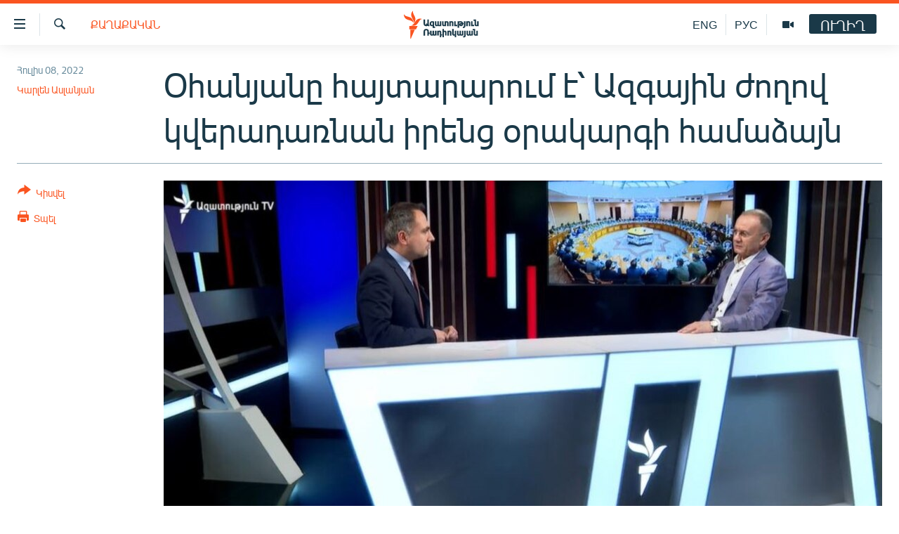

--- FILE ---
content_type: text/html; charset=utf-8
request_url: https://www.azatutyun.am/a/31934236.html
body_size: 14647
content:

<!DOCTYPE html>
<html lang="hy" dir="ltr" class="no-js">
<head>
<link href="/Content/responsive/RFE/hy-AM/RFE-hy-AM.css?&amp;av=0.0.0.0&amp;cb=370" rel="stylesheet"/>
<script src="//tags.azatutyun.am/rferl-pangea/prod/utag.sync.js"></script> <script type='text/javascript' src='https://www.youtube.com/iframe_api' async></script>
<link rel="manifest" href="/manifest.json">
<script type="text/javascript">
//a general 'js' detection, must be on top level in <head>, due to CSS performance
document.documentElement.className = "js";
var cacheBuster = "370";
var appBaseUrl = "/";
var imgEnhancerBreakpoints = [0, 144, 256, 408, 650, 1023, 1597];
var isLoggingEnabled = false;
var isPreviewPage = false;
var isLivePreviewPage = false;
if (!isPreviewPage) {
window.RFE = window.RFE || {};
window.RFE.cacheEnabledByParam = window.location.href.indexOf('nocache=1') === -1;
const url = new URL(window.location.href);
const params = new URLSearchParams(url.search);
// Remove the 'nocache' parameter
params.delete('nocache');
// Update the URL without the 'nocache' parameter
url.search = params.toString();
window.history.replaceState(null, '', url.toString());
} else {
window.addEventListener('load', function() {
const links = window.document.links;
for (let i = 0; i < links.length; i++) {
links[i].href = '#';
links[i].target = '_self';
}
})
}
var pwaEnabled = true;
var swCacheDisabled;
</script>
<meta charset="utf-8" />
<title>Օհանյանը հայտարարում է՝ Ազգային ժողով կվերադառնան իրենց օրակարգի համաձայն</title>
<meta name="description" content="Անդրադառնալով ապօրինի գույքի մասին իրավապահների հայտարարություններին՝ պաշտպանության նախկին նախարարը պնդեց՝ ապօրինի և անօրինական որևիցե գույք ձեռք չի բերել։" />
<meta name="keywords" content="Հայերեն արխիվ, Քաղաքական" />
<meta name="viewport" content="width=device-width, initial-scale=1.0" />
<meta http-equiv="X-UA-Compatible" content="IE=edge" />
<meta name="robots" content="max-image-preview:large"><meta property="fb:pages" content="141126305932755" />
<link href="https://www.azatutyun.am/a/31934236.html" rel="canonical" />
<meta name="apple-mobile-web-app-title" content="&#171;Ազատություն&#187; ռ/կ" />
<meta name="apple-mobile-web-app-status-bar-style" content="black" />
<meta name="apple-itunes-app" content="app-id=475986784, app-argument=//31934236.ltr" />
<meta content="Օհանյանը հայտարարում է՝ Ազգային ժողով կվերադառնան իրենց օրակարգի համաձայն" property="og:title" />
<meta content="Անդրադառնալով ապօրինի գույքի մասին իրավապահների հայտարարություններին՝ պաշտպանության նախկին նախարարը պնդեց՝ ապօրինի և անօրինական որևիցե գույք ձեռք չի բերել։" property="og:description" />
<meta content="article" property="og:type" />
<meta content="https://www.azatutyun.am/a/31934236.html" property="og:url" />
<meta content="«Ազատ Եվրոպա/Ազատություն» ռադիոկայան" property="og:site_name" />
<meta content="https://www.facebook.com/azatutyun" property="article:publisher" />
<meta content="https://gdb.rferl.org/080a0000-0a00-0242-4297-08da600e4a78_w1200_h630.jpg" property="og:image" />
<meta content="1200" property="og:image:width" />
<meta content="630" property="og:image:height" />
<meta content="273836033013508" property="fb:app_id" />
<meta content="Կարլեն Ասլանյան" name="Author" />
<meta content="summary_large_image" name="twitter:card" />
<meta content="@azatutyunradio" name="twitter:site" />
<meta content="https://gdb.rferl.org/080a0000-0a00-0242-4297-08da600e4a78_w1200_h630.jpg" name="twitter:image" />
<meta content="Օհանյանը հայտարարում է՝ Ազգային ժողով կվերադառնան իրենց օրակարգի համաձայն" name="twitter:title" />
<meta content="Անդրադառնալով ապօրինի գույքի մասին իրավապահների հայտարարություններին՝ պաշտպանության նախկին նախարարը պնդեց՝ ապօրինի և անօրինական որևիցե գույք ձեռք չի բերել։" name="twitter:description" />
<link rel="amphtml" href="https://www.azatutyun.am/amp/31934236.html" />
<script type="application/ld+json">{"articleSection":"Քաղաքական","isAccessibleForFree":true,"headline":"Օհանյանը հայտարարում է՝ Ազգային ժողով կվերադառնան իրենց օրակարգի համաձայն","inLanguage":"hy-AM","keywords":"Հայերեն արխիվ, Քաղաքական","author":{"@type":"Person","url":"https://www.azatutyun.am/author/կարլեն-ասլանյան/pvqmp","description":"","image":{"@type":"ImageObject"},"name":"Կարլեն Ասլանյան"},"datePublished":"2022-07-08 05:36:03Z","dateModified":"2022-07-08 06:16:31Z","publisher":{"logo":{"width":512,"height":220,"@type":"ImageObject","url":"https://www.azatutyun.am/Content/responsive/RFE/hy-AM/img/logo.png"},"@type":"NewsMediaOrganization","url":"https://www.azatutyun.am","sameAs":["https://facebook.com/azatutyun","https://twitter.com/azatutyunradio","https://www.youtube.com/azatutyunradio","http://t.me/azatutyuntv","https://www.instagram.com/azatutyuntv/"],"name":"Ազատություն ռ/կ","alternateName":""},"@context":"https://schema.org","@type":"NewsArticle","mainEntityOfPage":"https://www.azatutyun.am/a/31934236.html","url":"https://www.azatutyun.am/a/31934236.html","description":"Անդրադառնալով ապօրինի գույքի մասին իրավապահների հայտարարություններին՝ պաշտպանության նախկին նախարարը պնդեց՝ ապօրինի և անօրինական որևիցե գույք ձեռք չի բերել։","image":{"width":1080,"height":608,"@type":"ImageObject","url":"https://gdb.rferl.org/080a0000-0a00-0242-4297-08da600e4a78_w1080_h608.jpg"},"name":"Օհանյանը հայտարարում է՝ Ազգային ժողով կվերադառնան իրենց օրակարգի համաձայն"}</script>
<script src="/Scripts/responsive/infographics.b?v=dVbZ-Cza7s4UoO3BqYSZdbxQZVF4BOLP5EfYDs4kqEo1&amp;av=0.0.0.0&amp;cb=370"></script>
<script src="/Scripts/responsive/loader.b?v=Q26XNwrL6vJYKjqFQRDnx01Lk2pi1mRsuLEaVKMsvpA1&amp;av=0.0.0.0&amp;cb=370"></script>
<link rel="icon" type="image/svg+xml" href="/Content/responsive/RFE/img/webApp/favicon.svg" />
<link rel="alternate icon" href="/Content/responsive/RFE/img/webApp/favicon.ico" />
<link rel="mask-icon" color="#ea6903" href="/Content/responsive/RFE/img/webApp/favicon_safari.svg" />
<link rel="apple-touch-icon" sizes="152x152" href="/Content/responsive/RFE/img/webApp/ico-152x152.png" />
<link rel="apple-touch-icon" sizes="144x144" href="/Content/responsive/RFE/img/webApp/ico-144x144.png" />
<link rel="apple-touch-icon" sizes="114x114" href="/Content/responsive/RFE/img/webApp/ico-114x114.png" />
<link rel="apple-touch-icon" sizes="72x72" href="/Content/responsive/RFE/img/webApp/ico-72x72.png" />
<link rel="apple-touch-icon-precomposed" href="/Content/responsive/RFE/img/webApp/ico-57x57.png" />
<link rel="icon" sizes="192x192" href="/Content/responsive/RFE/img/webApp/ico-192x192.png" />
<link rel="icon" sizes="128x128" href="/Content/responsive/RFE/img/webApp/ico-128x128.png" />
<meta name="msapplication-TileColor" content="#ffffff" />
<meta name="msapplication-TileImage" content="/Content/responsive/RFE/img/webApp/ico-144x144.png" />
<link rel="preload" href="/Content/responsive/fonts/Arian-AMU_v1.woff2" type="font/woff2" as="font" crossorigin="anonymous" />
<link rel="alternate" type="application/rss+xml" title="RFE/RL - Top Stories [RSS]" href="/api/" />
<link rel="sitemap" type="application/rss+xml" href="/sitemap.xml" />
</head>
<body class=" nav-no-loaded cc_theme pg-article print-lay-article js-category-to-nav nojs-images ">
<script type="text/javascript" >
var analyticsData = {url:"https://www.azatutyun.am/a/31934236.html",property_id:"428",article_uid:"31934236",page_title:"Օհանյանը հայտարարում է՝ Ազգային ժողով կվերադառնան իրենց օրակարգի համաձայն",page_type:"transcript",content_type:"article",subcontent_type:"transcript",last_modified:"2022-07-08 06:16:31Z",pub_datetime:"2022-07-08 05:36:03Z",pub_year:"2022",pub_month:"07",pub_day:"08",pub_hour:"05",pub_weekday:"Friday",section:"քաղաքական",english_section:"politics",byline:"Կարլեն Ասլանյան",categories:"armenian_archive,politics",domain:"www.azatutyun.am",language:"Armenian",language_service:"RFERL Armenian",platform:"web",copied:"no",copied_article:"",copied_title:"",runs_js:"Yes",cms_release:"8.44.0.0.370",enviro_type:"prod",slug:"",entity:"RFE",short_language_service:"ARM",platform_short:"W",page_name:"Օհանյանը հայտարարում է՝ Ազգային ժողով կվերադառնան իրենց օրակարգի համաձայն"};
</script>
<noscript><iframe src="https://www.googletagmanager.com/ns.html?id=GTM-WXZBPZ" height="0" width="0" style="display:none;visibility:hidden"></iframe></noscript><script type="text/javascript" data-cookiecategory="analytics">
var gtmEventObject = Object.assign({}, analyticsData, {event: 'page_meta_ready'});window.dataLayer = window.dataLayer || [];window.dataLayer.push(gtmEventObject);
if (top.location === self.location) { //if not inside of an IFrame
var renderGtm = "true";
if (renderGtm === "true") {
(function(w,d,s,l,i){w[l]=w[l]||[];w[l].push({'gtm.start':new Date().getTime(),event:'gtm.js'});var f=d.getElementsByTagName(s)[0],j=d.createElement(s),dl=l!='dataLayer'?'&l='+l:'';j.async=true;j.src='//www.googletagmanager.com/gtm.js?id='+i+dl;f.parentNode.insertBefore(j,f);})(window,document,'script','dataLayer','GTM-WXZBPZ');
}
}
</script>
<!--Analytics tag js version start-->
<script type="text/javascript" data-cookiecategory="analytics">
var utag_data = Object.assign({}, analyticsData, {});
if(typeof(TealiumTagFrom)==='function' && typeof(TealiumTagSearchKeyword)==='function') {
var utag_from=TealiumTagFrom();var utag_searchKeyword=TealiumTagSearchKeyword();
if(utag_searchKeyword!=null && utag_searchKeyword!=='' && utag_data["search_keyword"]==null) utag_data["search_keyword"]=utag_searchKeyword;if(utag_from!=null && utag_from!=='') utag_data["from"]=TealiumTagFrom();}
if(window.top!== window.self&&utag_data.page_type==="snippet"){utag_data.page_type = 'iframe';}
try{if(window.top!==window.self&&window.self.location.hostname===window.top.location.hostname){utag_data.platform = 'self-embed';utag_data.platform_short = 'se';}}catch(e){if(window.top!==window.self&&window.self.location.search.includes("platformType=self-embed")){utag_data.platform = 'cross-promo';utag_data.platform_short = 'cp';}}
(function(a,b,c,d){ a="https://tags.azatutyun.am/rferl-pangea/prod/utag.js"; b=document;c="script";d=b.createElement(c);d.src=a;d.type="text/java"+c;d.async=true; a=b.getElementsByTagName(c)[0];a.parentNode.insertBefore(d,a); })();
</script>
<!--Analytics tag js version end-->
<!-- Analytics tag management NoScript -->
<noscript>
<img style="position: absolute; border: none;" src="https://ssc.azatutyun.am/b/ss/bbgprod,bbgentityrferl/1/G.4--NS/1943080149?pageName=rfe%3aarm%3aw%3atranscript%3a%d5%95%d5%b0%d5%a1%d5%b6%d5%b5%d5%a1%d5%b6%d5%a8%20%d5%b0%d5%a1%d5%b5%d5%bf%d5%a1%d6%80%d5%a1%d6%80%d5%b8%d6%82%d5%b4%20%d5%a7%d5%9d%20%d4%b1%d5%a6%d5%a3%d5%a1%d5%b5%d5%ab%d5%b6%20%d5%aa%d5%b8%d5%b2%d5%b8%d5%be%20%d5%af%d5%be%d5%a5%d6%80%d5%a1%d5%a4%d5%a1%d5%bc%d5%b6%d5%a1%d5%b6%20%d5%ab%d6%80%d5%a5%d5%b6%d6%81%20%d6%85%d6%80%d5%a1%d5%af%d5%a1%d6%80%d5%a3%d5%ab%20%d5%b0%d5%a1%d5%b4%d5%a1%d5%b1%d5%a1%d5%b5%d5%b6&amp;c6=%d5%95%d5%b0%d5%a1%d5%b6%d5%b5%d5%a1%d5%b6%d5%a8%20%d5%b0%d5%a1%d5%b5%d5%bf%d5%a1%d6%80%d5%a1%d6%80%d5%b8%d6%82%d5%b4%20%d5%a7%d5%9d%20%d4%b1%d5%a6%d5%a3%d5%a1%d5%b5%d5%ab%d5%b6%20%d5%aa%d5%b8%d5%b2%d5%b8%d5%be%20%d5%af%d5%be%d5%a5%d6%80%d5%a1%d5%a4%d5%a1%d5%bc%d5%b6%d5%a1%d5%b6%20%d5%ab%d6%80%d5%a5%d5%b6%d6%81%20%d6%85%d6%80%d5%a1%d5%af%d5%a1%d6%80%d5%a3%d5%ab%20%d5%b0%d5%a1%d5%b4%d5%a1%d5%b1%d5%a1%d5%b5%d5%b6&amp;v36=8.44.0.0.370&amp;v6=D=c6&amp;g=https%3a%2f%2fwww.azatutyun.am%2fa%2f31934236.html&amp;c1=D=g&amp;v1=D=g&amp;events=event1,event52&amp;c16=rferl%20armenian&amp;v16=D=c16&amp;c5=politics&amp;v5=D=c5&amp;ch=%d5%94%d5%a1%d5%b2%d5%a1%d6%84%d5%a1%d5%af%d5%a1%d5%b6&amp;c15=armenian&amp;v15=D=c15&amp;c4=article&amp;v4=D=c4&amp;c14=31934236&amp;v14=D=c14&amp;v20=no&amp;c17=web&amp;v17=D=c17&amp;mcorgid=518abc7455e462b97f000101%40adobeorg&amp;server=www.azatutyun.am&amp;pageType=D=c4&amp;ns=bbg&amp;v29=D=server&amp;v25=rfe&amp;v30=428&amp;v105=D=User-Agent " alt="analytics" width="1" height="1" /></noscript>
<!-- End of Analytics tag management NoScript -->
<!--*** Accessibility links - For ScreenReaders only ***-->
<section>
<div class="sr-only">
<h2>Մատչելիության հղումներ</h2>
<ul>
<li><a href="#content" data-disable-smooth-scroll="1">Անցնել հիմնական բովանդակությանը</a></li>
<li><a href="#navigation" data-disable-smooth-scroll="1">Անցնել հիմնական մենյուին</a></li>
<li><a href="#txtHeaderSearch" data-disable-smooth-scroll="1">Որոնում</a></li>
</ul>
</div>
</section>
<div dir="ltr">
<div id="page">
<aside>
<div class="c-lightbox overlay-modal">
<div class="c-lightbox__intro">
<h2 class="c-lightbox__intro-title"></h2>
<button class="btn btn--rounded c-lightbox__btn c-lightbox__intro-next" title="Հաջորդը">
<span class="ico ico--rounded ico-chevron-forward"></span>
<span class="sr-only">Հաջորդը</span>
</button>
</div>
<div class="c-lightbox__nav">
<button class="btn btn--rounded c-lightbox__btn c-lightbox__btn--close" title="Փակել">
<span class="ico ico--rounded ico-close"></span>
<span class="sr-only">Փակել</span>
</button>
<button class="btn btn--rounded c-lightbox__btn c-lightbox__btn--prev" title="Նախորդը">
<span class="ico ico--rounded ico-chevron-backward"></span>
<span class="sr-only">Նախորդը</span>
</button>
<button class="btn btn--rounded c-lightbox__btn c-lightbox__btn--next" title="Հաջորդը">
<span class="ico ico--rounded ico-chevron-forward"></span>
<span class="sr-only">Հաջորդը</span>
</button>
</div>
<div class="c-lightbox__content-wrap">
<figure class="c-lightbox__content">
<span class="c-spinner c-spinner--lightbox">
<img src="/Content/responsive/img/player-spinner.png"
alt="please wait"
title="please wait" />
</span>
<div class="c-lightbox__img">
<div class="thumb">
<img src="" alt="" />
</div>
</div>
<figcaption>
<div class="c-lightbox__info c-lightbox__info--foot">
<span class="c-lightbox__counter"></span>
<span class="caption c-lightbox__caption"></span>
</div>
</figcaption>
</figure>
</div>
<div class="hidden">
<div class="content-advisory__box content-advisory__box--lightbox">
<span class="content-advisory__box-text">This image contains sensitive content which some people may find offensive or disturbing.</span>
<button class="btn btn--transparent content-advisory__box-btn m-t-md" value="text" type="button">
<span class="btn__text">
Click to reveal
</span>
</button>
</div>
</div>
</div>
<div class="print-dialogue">
<div class="container">
<h3 class="print-dialogue__title section-head">Print Options:</h3>
<div class="print-dialogue__opts">
<ul class="print-dialogue__opt-group">
<li class="form__group form__group--checkbox">
<input class="form__check " id="checkboxImages" name="checkboxImages" type="checkbox" checked="checked" />
<label for="checkboxImages" class="form__label m-t-md">Images</label>
</li>
<li class="form__group form__group--checkbox">
<input class="form__check " id="checkboxMultimedia" name="checkboxMultimedia" type="checkbox" checked="checked" />
<label for="checkboxMultimedia" class="form__label m-t-md">Multimedia</label>
</li>
</ul>
<ul class="print-dialogue__opt-group">
<li class="form__group form__group--checkbox">
<input class="form__check " id="checkboxEmbedded" name="checkboxEmbedded" type="checkbox" checked="checked" />
<label for="checkboxEmbedded" class="form__label m-t-md">Embedded Content</label>
</li>
<li class="form__group form__group--checkbox">
<input class="form__check " id="checkboxComments" name="checkboxComments" type="checkbox" />
<label for="checkboxComments" class="form__label m-t-md"> Comments</label>
</li>
</ul>
</div>
<div class="print-dialogue__buttons">
<button class="btn btn--secondary close-button" type="button" title="Չեղարկել">
<span class="btn__text ">Չեղարկել</span>
</button>
<button class="btn btn-cust-print m-l-sm" type="button" title="Տպել">
<span class="btn__text ">Տպել</span>
</button>
</div>
</div>
</div>
<div class="ctc-message pos-fix">
<div class="ctc-message__inner">Հղումը պատճենվել է</div>
</div>
</aside>
<div class="hdr-20 hdr-20--big">
<div class="hdr-20__inner">
<div class="hdr-20__max pos-rel">
<div class="hdr-20__side hdr-20__side--primary d-flex">
<label data-for="main-menu-ctrl" data-switcher-trigger="true" data-switch-target="main-menu-ctrl" class="burger hdr-trigger pos-rel trans-trigger" data-trans-evt="click" data-trans-id="menu">
<span class="ico ico-close hdr-trigger__ico hdr-trigger__ico--close burger__ico burger__ico--close"></span>
<span class="ico ico-menu hdr-trigger__ico hdr-trigger__ico--open burger__ico burger__ico--open"></span>
</label>
<div class="menu-pnl pos-fix trans-target" data-switch-target="main-menu-ctrl" data-trans-id="menu">
<div class="menu-pnl__inner">
<nav class="main-nav menu-pnl__item menu-pnl__item--first">
<ul class="main-nav__list accordeon" data-analytics-tales="false" data-promo-name="link" data-location-name="nav,secnav">
<li class="main-nav__item">
<a class="main-nav__item-name main-nav__item-name--link" href="/azatutyun-tv" title="Ազատություն TV" data-item-name="mobilemultimedia" >Ազատություն TV</a>
</li>
<li class="main-nav__item">
<a class="main-nav__item-name main-nav__item-name--link" href="/armenia" title="Հայաստան" data-item-name="Armenia" >Հայաստան</a>
</li>
<li class="main-nav__item">
<a class="main-nav__item-name main-nav__item-name--link" href="/z/2039" title="Քաղաքական" data-item-name="Politics" >Քաղաքական</a>
</li>
<li class="main-nav__item">
<a class="main-nav__item-name main-nav__item-name--link" href="/z/23978" title="Ընտրություններ 2026" data-item-name="election-2026" >Ընտրություններ 2026</a>
</li>
<li class="main-nav__item">
<a class="main-nav__item-name main-nav__item-name--link" href="/z/2095" title="Իրավունք" data-item-name="Right" >Իրավունք</a>
</li>
<li class="main-nav__item">
<a class="main-nav__item-name main-nav__item-name--link" href="/z/2040" title="Հասարակություն" data-item-name="Social_issues" >Հասարակություն</a>
</li>
<li class="main-nav__item">
<a class="main-nav__item-name main-nav__item-name--link" href="/economy" title="Տնտեսություն" data-item-name="Economy" >Տնտեսություն</a>
</li>
<li class="main-nav__item">
<a class="main-nav__item-name main-nav__item-name--link" href="/z/2038" title="Ղարաբաղ" data-item-name="Karabakh_problem" >Ղարաբաղ</a>
</li>
<li class="main-nav__item">
<a class="main-nav__item-name main-nav__item-name--link" href="/p/8469.html" title="Պատերազմի 6 շաբաթները" data-item-name="the-6-weeks-of-karabakh-war" >Պատերազմի 6 շաբաթները</a>
</li>
<li class="main-nav__item">
<a class="main-nav__item-name main-nav__item-name--link" href="/z/2037" title="Տարածաշրջան" data-item-name="Region" >Տարածաշրջան</a>
</li>
<li class="main-nav__item">
<a class="main-nav__item-name main-nav__item-name--link" href="/z/2081" title="Միջազգային" data-item-name="International" >Միջազգային</a>
</li>
<li class="main-nav__item">
<a class="main-nav__item-name main-nav__item-name--link" href="/z/2042" title="Մշակույթ" data-item-name="Culture" >Մշակույթ</a>
</li>
<li class="main-nav__item">
<a class="main-nav__item-name main-nav__item-name--link" href="/z/15473" title="Սպորտ" data-item-name="sport" >Սպորտ</a>
</li>
<li class="main-nav__item">
<a class="main-nav__item-name main-nav__item-name--link" href="/z/2046" title="Մեկնաբանություն" data-item-name="Commentary" >Մեկնաբանություն</a>
</li>
<li class="main-nav__item">
<a class="main-nav__item-name main-nav__item-name--link" href="/z/19729" title="ՏՏ և Ինտերնետ" data-item-name="itnews" >ՏՏ և Ինտերնետ</a>
</li>
<li class="main-nav__item">
<a class="main-nav__item-name main-nav__item-name--link" href="/z/22042" title="Կորոնավիրուս" data-item-name="coronavirus" >Կորոնավիրուս</a>
</li>
<li class="main-nav__item">
<a class="main-nav__item-name main-nav__item-name--link" href="/z/729" title="Արխիվ" data-item-name="Armenian_Archive" >Արխիվ</a>
</li>
<li class="main-nav__item">
<a class="main-nav__item-name main-nav__item-name--link" href="/z/2684" title="Տեսանյութեր" data-item-name="Videos" >Տեսանյութեր</a>
</li>
<li class="main-nav__item">
<a class="main-nav__item-name main-nav__item-name--link" href="https://www.azatutyun.am/programs/radio" title="Փոդքասթ" >Փոդքասթ</a>
</li>
</ul>
</nav>
<div class="menu-pnl__item">
<a href="https://www.azatutyun.am" class="menu-pnl__item-link" alt="Հայերեն">Հայերեն</a>
<a href="https://www.azatutyun.am/p/3171.html" class="menu-pnl__item-link" alt="English">English</a>
<a href="https://rus.azatutyun.am" class="menu-pnl__item-link" alt="Русский">Русский</a>
</div>
<div class="menu-pnl__item menu-pnl__item--social">
<h5 class="menu-pnl__sub-head">ՀԵՏԵՎԵՔ ՄԵԶ</h5>
<a href="https://facebook.com/azatutyun" title="Միացեք մեզ Facebook-ում" data-analytics-text="follow_on_facebook" class="btn btn--rounded btn--social-inverted menu-pnl__btn js-social-btn btn-facebook" target="_blank" rel="noopener">
<span class="ico ico-facebook-alt ico--rounded"></span>
</a>
<a href="https://twitter.com/azatutyunradio" title="Միացեք մեզ Twitter-ում։" data-analytics-text="follow_on_twitter" class="btn btn--rounded btn--social-inverted menu-pnl__btn js-social-btn btn-twitter" target="_blank" rel="noopener">
<span class="ico ico-twitter ico--rounded"></span>
</a>
<a href="https://www.youtube.com/azatutyunradio" title="Միացեք մեզ Youtube-ում։" data-analytics-text="follow_on_youtube" class="btn btn--rounded btn--social-inverted menu-pnl__btn js-social-btn btn-youtube" target="_blank" rel="noopener">
<span class="ico ico-youtube ico--rounded"></span>
</a>
<a href="http://t.me/azatutyuntv" title="Հետևեք մեզ Տելեգրամում" data-analytics-text="follow_on_telegram" class="btn btn--rounded btn--social-inverted menu-pnl__btn js-social-btn btn-telegram" target="_blank" rel="noopener">
<span class="ico ico-telegram ico--rounded"></span>
</a>
<a href="https://www.instagram.com/azatutyuntv/" title="Հետևեք մեզ Instagram-ում" data-analytics-text="follow_on_instagram" class="btn btn--rounded btn--social-inverted menu-pnl__btn js-social-btn btn-instagram" target="_blank" rel="noopener">
<span class="ico ico-instagram ico--rounded"></span>
</a>
</div>
<div class="menu-pnl__item">
<a href="/navigation/allsites" class="menu-pnl__item-link">
<span class="ico ico-languages "></span>
&#171;Ազատության&#187; բոլոր կայքերը
</a>
</div>
</div>
</div>
<label data-for="top-search-ctrl" data-switcher-trigger="true" data-switch-target="top-search-ctrl" class="top-srch-trigger hdr-trigger">
<span class="ico ico-close hdr-trigger__ico hdr-trigger__ico--close top-srch-trigger__ico top-srch-trigger__ico--close"></span>
<span class="ico ico-search hdr-trigger__ico hdr-trigger__ico--open top-srch-trigger__ico top-srch-trigger__ico--open"></span>
</label>
<div class="srch-top srch-top--in-header" data-switch-target="top-search-ctrl">
<div class="container">
<form action="/s" class="srch-top__form srch-top__form--in-header" id="form-topSearchHeader" method="get" role="search"><label for="txtHeaderSearch" class="sr-only">Որոնում</label>
<input type="text" id="txtHeaderSearch" name="k" placeholder="որոնման տեքստ..." accesskey="s" value="" class="srch-top__input analyticstag-event" onkeydown="if (event.keyCode === 13) { FireAnalyticsTagEventOnSearch('search', $dom.get('#txtHeaderSearch')[0].value) }" />
<button title="Որոնում" type="submit" class="btn btn--top-srch analyticstag-event" onclick="FireAnalyticsTagEventOnSearch('search', $dom.get('#txtHeaderSearch')[0].value) ">
<span class="ico ico-search"></span>
</button></form>
</div>
</div>
<a href="/" class="main-logo-link">
<img src="/Content/responsive/RFE/hy-AM/img/logo-compact.svg" class="main-logo main-logo--comp" alt="site logo">
<img src="/Content/responsive/RFE/hy-AM/img/logo.svg" class="main-logo main-logo--big" alt="site logo">
</a>
</div>
<div class="hdr-20__side hdr-20__side--secondary d-flex">
<a href="/p/3148.html" title="Ազատություն TV" class="hdr-20__secondary-item" data-item-name="video">
<span class="ico ico-video hdr-20__secondary-icon"></span>
</a>
<a href="https://rus.azatutyun.am" title="РУС" class="hdr-20__secondary-item hdr-20__secondary-item--lang" data-item-name="satellite">
РУС
</a>
<a href="/en" title="ENG" class="hdr-20__secondary-item hdr-20__secondary-item--lang" data-item-name="satellite">
ENG
</a>
<a href="/s" title="Որոնում" class="hdr-20__secondary-item hdr-20__secondary-item--search" data-item-name="search">
<span class="ico ico-search hdr-20__secondary-icon hdr-20__secondary-icon--search"></span>
</a>
<div class="hdr-20__secondary-item live-b-drop">
<div class="live-b-drop__off">
<a href="/live" class="live-b-drop__link" title="ՈՒՂԻՂ" data-item-name="live">
<span class="badge badge--live-btn badge--live-btn-off">
ՈՒՂԻՂ
</span>
</a>
</div>
<div class="live-b-drop__on hidden">
<label data-for="live-ctrl" data-switcher-trigger="true" data-switch-target="live-ctrl" class="live-b-drop__label pos-rel">
<span class="badge badge--live badge--live-btn">
ՈՒՂԻՂ
</span>
<span class="ico ico-close live-b-drop__label-ico live-b-drop__label-ico--close"></span>
</label>
<div class="live-b-drop__panel" id="targetLivePanelDiv" data-switch-target="live-ctrl"></div>
</div>
</div>
<div class="srch-bottom">
<form action="/s" class="srch-bottom__form d-flex" id="form-bottomSearch" method="get" role="search"><label for="txtSearch" class="sr-only">Որոնում</label>
<input type="search" id="txtSearch" name="k" placeholder="որոնման տեքստ..." accesskey="s" value="" class="srch-bottom__input analyticstag-event" onkeydown="if (event.keyCode === 13) { FireAnalyticsTagEventOnSearch('search', $dom.get('#txtSearch')[0].value) }" />
<button title="Որոնում" type="submit" class="btn btn--bottom-srch analyticstag-event" onclick="FireAnalyticsTagEventOnSearch('search', $dom.get('#txtSearch')[0].value) ">
<span class="ico ico-search"></span>
</button></form>
</div>
</div>
<img src="/Content/responsive/RFE/hy-AM/img/logo-print.gif" class="logo-print" alt="site logo">
<img src="/Content/responsive/RFE/hy-AM/img/logo-print_color.png" class="logo-print logo-print--color" alt="site logo">
</div>
</div>
</div>
<script>
if (document.body.className.indexOf('pg-home') > -1) {
var nav2In = document.querySelector('.hdr-20__inner');
var nav2Sec = document.querySelector('.hdr-20__side--secondary');
var secStyle = window.getComputedStyle(nav2Sec);
if (nav2In && window.pageYOffset < 150 && secStyle['position'] !== 'fixed') {
nav2In.classList.add('hdr-20__inner--big')
}
}
</script>
<div class="c-hlights c-hlights--breaking c-hlights--no-item" data-hlight-display="mobile,desktop">
<div class="c-hlights__wrap container p-0">
<div class="c-hlights__nav">
<a role="button" href="#" title="Նախորդը">
<span class="ico ico-chevron-backward m-0"></span>
<span class="sr-only">Նախորդը</span>
</a>
<a role="button" href="#" title="Հաջորդը">
<span class="ico ico-chevron-forward m-0"></span>
<span class="sr-only">Հաջորդը</span>
</a>
</div>
<span class="c-hlights__label">
<span class="">ՀՐԱՏԱՊ</span>
<span class="switcher-trigger">
<label data-for="more-less-1" data-switcher-trigger="true" class="switcher-trigger__label switcher-trigger__label--more p-b-0" title="Ավելին">
<span class="ico ico-chevron-down"></span>
</label>
<label data-for="more-less-1" data-switcher-trigger="true" class="switcher-trigger__label switcher-trigger__label--less p-b-0" title="Թաքցնել տեքստը">
<span class="ico ico-chevron-up"></span>
</label>
</span>
</span>
<ul class="c-hlights__items switcher-target" data-switch-target="more-less-1">
</ul>
</div>
</div> <div id="content">
<main class="container">
<div class="hdr-container">
<div class="row">
<div class="col-category col-xs-12 col-md-2 pull-left"> <div class="category js-category">
<a class="" href="/z/2039">Քաղաքական</a> </div>
</div><div class="col-title col-xs-12 col-md-10 pull-right"> <h1 class="title pg-title">
Օհանյանը հայտարարում է՝ Ազգային ժողով կվերադառնան իրենց օրակարգի համաձայն
</h1>
</div><div class="col-publishing-details col-xs-12 col-sm-12 col-md-2 pull-left"> <div class="publishing-details ">
<div class="published">
<span class="date" >
<time pubdate="pubdate" datetime="2022-07-08T09:36:03+04:00">
Հուլիս 08, 2022
</time>
</span>
</div>
<div class="links">
<ul class="links__list links__list--column">
<li class="links__item">
<a class="links__item-link" href="/author/կարլեն-ասլանյան/pvqmp" title="Կարլեն Ասլանյան">Կարլեն Ասլանյան</a>
</li>
</ul>
</div>
</div>
</div><div class="col-lg-12 separator"> <div class="separator">
<hr class="title-line" />
</div>
</div><div class="col-multimedia col-xs-12 col-md-10 pull-right"> <div class="cover-media">
<figure class="media-image js-media-expand">
<div class="img-wrap">
<div class="thumb thumb16_9">
<img src="https://gdb.rferl.org/080a0000-0a00-0242-4297-08da600e4a78_w250_r1_s.jpg" alt="" />
</div>
</div>
</figure>
</div>
</div><div class="col-xs-12 col-md-2 pull-left article-share pos-rel"> <div class="share--box">
<div class="sticky-share-container" style="display:none">
<div class="container">
<a href="https://www.azatutyun.am" id="logo-sticky-share">&nbsp;</a>
<div class="pg-title pg-title--sticky-share">
Օհանյանը հայտարարում է՝ Ազգային ժողով կվերադառնան իրենց օրակարգի համաձայն
</div>
<div class="sticked-nav-actions">
<!--This part is for sticky navigation display-->
<p class="buttons link-content-sharing p-0 ">
<button class="btn btn--link btn-content-sharing p-t-0 " id="btnContentSharing" value="text" role="Button" type="" title="Ցույց տալ կիսվելու ավելի շատ հնարավորություններ">
<span class="ico ico-share ico--l"></span>
<span class="btn__text ">
Կիսվել
</span>
</button>
</p>
<aside class="content-sharing js-content-sharing js-content-sharing--apply-sticky content-sharing--sticky"
role="complementary"
data-share-url="https://www.azatutyun.am/a/31934236.html" data-share-title="Օհանյանը հայտարարում է՝ Ազգային ժողով կվերադառնան իրենց օրակարգի համաձայն" data-share-text="Անդրադառնալով ապօրինի գույքի մասին իրավապահների հայտարարություններին՝ պաշտպանության նախկին նախարարը պնդեց՝ ապօրինի և անօրինական որևիցե գույք ձեռք չի բերել։">
<div class="content-sharing__popover">
<h6 class="content-sharing__title">Կիսվել</h6>
<button href="#close" id="btnCloseSharing" class="btn btn--text-like content-sharing__close-btn">
<span class="ico ico-close ico--l"></span>
</button>
<ul class="content-sharing__list">
<li class="content-sharing__item">
<div class="ctc ">
<input type="text" class="ctc__input" readonly="readonly">
<a href="" js-href="https://www.azatutyun.am/a/31934236.html" class="content-sharing__link ctc__button">
<span class="ico ico-copy-link ico--rounded ico--s"></span>
<span class="content-sharing__link-text">Պատճենել հղումը</span>
</a>
</div>
</li>
<li class="content-sharing__item">
<a href="https://facebook.com/sharer.php?u=https%3a%2f%2fwww.azatutyun.am%2fa%2f31934236.html"
data-analytics-text="share_on_facebook"
title="Facebook" target="_blank"
class="content-sharing__link js-social-btn">
<span class="ico ico-facebook ico--rounded ico--s"></span>
<span class="content-sharing__link-text">Facebook</span>
</a>
</li>
<li class="content-sharing__item">
<a href="https://telegram.me/share/url?url=https%3a%2f%2fwww.azatutyun.am%2fa%2f31934236.html"
data-analytics-text="share_on_telegram"
title="Telegram" target="_blank"
class="content-sharing__link js-social-btn">
<span class="ico ico-telegram ico--rounded ico--s"></span>
<span class="content-sharing__link-text">Telegram</span>
</a>
</li>
<li class="content-sharing__item">
<a href="https://twitter.com/share?url=https%3a%2f%2fwww.azatutyun.am%2fa%2f31934236.html&amp;text=%d5%95%d5%b0%d5%a1%d5%b6%d5%b5%d5%a1%d5%b6%d5%a8+%d5%b0%d5%a1%d5%b5%d5%bf%d5%a1%d6%80%d5%a1%d6%80%d5%b8%d6%82%d5%b4+%d5%a7%d5%9d+%d4%b1%d5%a6%d5%a3%d5%a1%d5%b5%d5%ab%d5%b6+%d5%aa%d5%b8%d5%b2%d5%b8%d5%be+%d5%af%d5%be%d5%a5%d6%80%d5%a1%d5%a4%d5%a1%d5%bc%d5%b6%d5%a1%d5%b6+%d5%ab%d6%80%d5%a5%d5%b6%d6%81+%d6%85%d6%80%d5%a1%d5%af%d5%a1%d6%80%d5%a3%d5%ab+%d5%b0%d5%a1%d5%b4%d5%a1%d5%b1%d5%a1%d5%b5%d5%b6"
data-analytics-text="share_on_twitter"
title="X (Twitter)" target="_blank"
class="content-sharing__link js-social-btn">
<span class="ico ico-twitter ico--rounded ico--s"></span>
<span class="content-sharing__link-text">X (Twitter)</span>
</a>
</li>
<li class="content-sharing__item">
<a href="mailto:?body=https%3a%2f%2fwww.azatutyun.am%2fa%2f31934236.html&amp;subject=Օհանյանը հայտարարում է՝ Ազգային ժողով կվերադառնան իրենց օրակարգի համաձայն"
title="Email"
class="content-sharing__link ">
<span class="ico ico-email ico--rounded ico--s"></span>
<span class="content-sharing__link-text">Email</span>
</a>
</li>
</ul>
</div>
</aside>
</div>
</div>
</div>
<div class="links">
<p class="buttons link-content-sharing p-0 ">
<button class="btn btn--link btn-content-sharing p-t-0 " id="btnContentSharing" value="text" role="Button" type="" title="Ցույց տալ կիսվելու ավելի շատ հնարավորություններ">
<span class="ico ico-share ico--l"></span>
<span class="btn__text ">
Կիսվել
</span>
</button>
</p>
<aside class="content-sharing js-content-sharing " role="complementary"
data-share-url="https://www.azatutyun.am/a/31934236.html" data-share-title="Օհանյանը հայտարարում է՝ Ազգային ժողով կվերադառնան իրենց օրակարգի համաձայն" data-share-text="Անդրադառնալով ապօրինի գույքի մասին իրավապահների հայտարարություններին՝ պաշտպանության նախկին նախարարը պնդեց՝ ապօրինի և անօրինական որևիցե գույք ձեռք չի բերել։">
<div class="content-sharing__popover">
<h6 class="content-sharing__title">Կիսվել</h6>
<button href="#close" id="btnCloseSharing" class="btn btn--text-like content-sharing__close-btn">
<span class="ico ico-close ico--l"></span>
</button>
<ul class="content-sharing__list">
<li class="content-sharing__item">
<div class="ctc ">
<input type="text" class="ctc__input" readonly="readonly">
<a href="" js-href="https://www.azatutyun.am/a/31934236.html" class="content-sharing__link ctc__button">
<span class="ico ico-copy-link ico--rounded ico--l"></span>
<span class="content-sharing__link-text">Պատճենել հղումը</span>
</a>
</div>
</li>
<li class="content-sharing__item">
<a href="https://facebook.com/sharer.php?u=https%3a%2f%2fwww.azatutyun.am%2fa%2f31934236.html"
data-analytics-text="share_on_facebook"
title="Facebook" target="_blank"
class="content-sharing__link js-social-btn">
<span class="ico ico-facebook ico--rounded ico--l"></span>
<span class="content-sharing__link-text">Facebook</span>
</a>
</li>
<li class="content-sharing__item">
<a href="https://telegram.me/share/url?url=https%3a%2f%2fwww.azatutyun.am%2fa%2f31934236.html"
data-analytics-text="share_on_telegram"
title="Telegram" target="_blank"
class="content-sharing__link js-social-btn">
<span class="ico ico-telegram ico--rounded ico--l"></span>
<span class="content-sharing__link-text">Telegram</span>
</a>
</li>
<li class="content-sharing__item">
<a href="https://twitter.com/share?url=https%3a%2f%2fwww.azatutyun.am%2fa%2f31934236.html&amp;text=%d5%95%d5%b0%d5%a1%d5%b6%d5%b5%d5%a1%d5%b6%d5%a8+%d5%b0%d5%a1%d5%b5%d5%bf%d5%a1%d6%80%d5%a1%d6%80%d5%b8%d6%82%d5%b4+%d5%a7%d5%9d+%d4%b1%d5%a6%d5%a3%d5%a1%d5%b5%d5%ab%d5%b6+%d5%aa%d5%b8%d5%b2%d5%b8%d5%be+%d5%af%d5%be%d5%a5%d6%80%d5%a1%d5%a4%d5%a1%d5%bc%d5%b6%d5%a1%d5%b6+%d5%ab%d6%80%d5%a5%d5%b6%d6%81+%d6%85%d6%80%d5%a1%d5%af%d5%a1%d6%80%d5%a3%d5%ab+%d5%b0%d5%a1%d5%b4%d5%a1%d5%b1%d5%a1%d5%b5%d5%b6"
data-analytics-text="share_on_twitter"
title="X (Twitter)" target="_blank"
class="content-sharing__link js-social-btn">
<span class="ico ico-twitter ico--rounded ico--l"></span>
<span class="content-sharing__link-text">X (Twitter)</span>
</a>
</li>
<li class="content-sharing__item">
<a href="mailto:?body=https%3a%2f%2fwww.azatutyun.am%2fa%2f31934236.html&amp;subject=Օհանյանը հայտարարում է՝ Ազգային ժողով կվերադառնան իրենց օրակարգի համաձայն"
title="Email"
class="content-sharing__link ">
<span class="ico ico-email ico--rounded ico--l"></span>
<span class="content-sharing__link-text">Email</span>
</a>
</li>
</ul>
</div>
</aside>
<p class="link-print visible-md visible-lg buttons p-0">
<button class="btn btn--link btn-print p-t-0" onclick="if (typeof FireAnalyticsTagEvent === 'function') {FireAnalyticsTagEvent({ on_page_event: 'print_story' });}return false" title="(CTRL+P)">
<span class="ico ico-print"></span>
<span class="btn__text">Տպել</span>
</button>
</p>
</div>
</div>
</div>
</div>
</div>
<div class="body-container">
<div class="row">
<div class="col-xs-12 col-sm-12 col-md-10 col-lg-10 pull-right">
<div class="row">
<div class="col-xs-12 col-sm-12 col-md-8 col-lg-8 pull-left bottom-offset content-offset">
<div id="article-content" class="content-floated-wrap fb-quotable">
<div class="wsw">
<p><strong><em>Ընդդիմադիր «Հայաստան» խմբակցության ղեկավար, պաշտպանության նախկին նախարար Սեյրան Օհանյանն «Ազատության» հետ զրույցում ասաց՝ Ազգային ժողով կվերադառնան իրենց օրակարգի համաձայն։ Թե որն է այդ օրակարգը, Օհանյանը չհստակեցրեց։</em></strong></p>
<p><strong><em>Անդրադառնալով ապօրինի գույքի մասին իրավապահների հայտարարություններին՝ Օհանյանը պնդեց՝ ապօրինի և անօրինական որևիցե գույք ձեռք չի բերել։</em></strong></p>
<p><strong><em>Հարցազրույցից մի հատված ներկայացնում ենք ստորև</em></strong></p>
<p><strong>Օհանյան․ -</strong> Մենք Ազգային ժողով կվերադառնանք մեր օրակարգի համաձայն։</p>
<p><strong>«Ազատություն»․ -</strong> Դա ի՞նչ է նշանակում, եթե փողոցում չեք, դահլիճում չեք, ոմանք արդեն <a class="wsw__a" href="https://www.azatutyun.am/a/31924549.html" target="_blank">հրաժարվում են պաշտոնից</a>, <a class="wsw__a" href="https://www.azatutyun.am/a/31928261.html" target="_blank">մանդատից</a> խորհրդարանում, էդ օրակարգը ո՞րն է, պարոն Օհանյան, մեծամասնությունն է օրակարգ հաստատում։</p><div class="content-floated overlap-md" data-owner-ct="Transcript" data-inline="False">
<div class="media-block also-read also-read--aside" >
<a href="/a/31924801.html" target="_self" title="Ընդդիմադիրները հրաժարվում են ԱԺ հանձնաժողովներում իրենց պաշտոններից" class="img-wrap img-wrap--size-3 also-read__img also-read__img--aside">
<span class="thumb thumb16_9">
<noscript class="nojs-img">
<img src="https://gdb.rferl.org/020c0000-0aff-0242-aefe-08da0052fd39_w100_r1.jpg" alt="">
</noscript>
<img data-src="https://gdb.rferl.org/020c0000-0aff-0242-aefe-08da0052fd39_w100_r1.jpg" alt="" />
</span>
</a>
<div class="media-block__content also-read__body also-read__body--aside also-read__body--aside-h">
<a href="/a/31924801.html" target="_self" title="Ընդդիմադիրները հրաժարվում են ԱԺ հանձնաժողովներում իրենց պաշտոններից">
<span class="also-read__text--label">
ԿԱՐԴԱՑԵՔ ՆԱԵՎ
</span>
<h4 class="media-block__title media-block__title--size-3 also-read__text p-0">
Ընդդիմադիրները հրաժարվում են ԱԺ հանձնաժողովներում իրենց պաշտոններից
</h4>
</a>
</div>
</div>
</div>
<p><strong>Օհանյան․ - </strong>Պաշտոններից և մեկ հոգի մանդատից հրաժարվել է։ Դա կարծում եմ ընդհանուր մեր «Դիմադրության» շարժման հետ կապ չունի, կամ այնքան կապ ունի, որ «Դիմադրության» շարժման մասնակիցները, երբ ժողովրդի հետ են, փողոցում են, նրանց մի մասին <a class="wsw__a" href="https://www.azatutyun.am/a/31924583.html" target="_blank">զրկել են Ազգային ժողովի պաշտոններից</a>, դրա համար մնացածը հրաժարական տվեցին՝ ասելով որ պաշտոնները մեզ համար ինքնանպատակ չեն։</p>
<p><strong>«Ազատություն»․ -</strong> Էլի ցանկացողներ եղե՞լ են վայր դնել մանդատը։ Մամուլը Վահե Հակոբյանի, Էլինար Վարդանյանի անուններն է գրել, Դուք եք խմբակցության ղեկավարը։</p>
<p><strong>Օհանյան․ -</strong> Կարծում եմ՝ իրականությանը դա չի համապատասխանում, որովհետև իմ հետ այդպիսի քննարկումներ տեղի չեն ունեցել։ Ինչ վերաբերում է Արթուր Ղազինյանին, ինքը մեր թիմի անդամ է եղել և այսօր էլ մեր թիմի անդամ է։ Անկախ այն բանից, թե ինքը խմբակցությունից դուրս է գալիս, ինքը «Դիմադրության» շարժման մասնակից է լինելու, և մեր հիմնական «Դիմադրության» շարժման խնդիրն այն է, որ անփորձ իշխանությունները պետք է հեռանան։</p>
<p><strong>«Ազատություն»․ -</strong> Խորհրդարանում նաև էլի Ձեր գույքն էին ակնարկում, որն, <a class="wsw__a" href="https://www.azatutyun.am/a/31875086.html" target="_blank">ըստ իրավապահների</a>, ապօրինի եք ձեռք բերել, հեգնում էին, թե «Վահագնի թաղամասում քենու անունով տուն տալու հարց լիներ, լավ էլ կգայիք էդ նիստերին», Դուք մտադի՞ր եք գնալ դատարանում հակադարձել, որ Ձեր այդ ունեցավածքը, որը վկայակոչում են, օրինական է։ Այդտեղ մեկ մլրդ դրամից ավելի գնահատված գույքի մասին է, փողեր՝ 600 մլն դրամից ավելի և այլն։</p><div class="content-floated overlap-md" data-owner-ct="Transcript" data-inline="False">
<div class="media-block also-read also-read--aside" >
<a href="/a/31876271.html" target="_self" title="Օհանյանը պնդում է՝ Վահագնի թաղամասում գտնվող առանձնատունն իրենը չէ, դատախազությունը հակադարձում է" class="img-wrap img-wrap--size-3 also-read__img also-read__img--aside">
<span class="thumb thumb16_9">
<noscript class="nojs-img">
<img src="https://gdb.rferl.org/6f00dc7f-f380-41c8-bb9d-00841b61a452_w100_r1.jpg" alt="">
</noscript>
<img data-src="https://gdb.rferl.org/6f00dc7f-f380-41c8-bb9d-00841b61a452_w100_r1.jpg" alt="" />
</span>
</a>
<div class="media-block__content also-read__body also-read__body--aside also-read__body--aside-h">
<a href="/a/31876271.html" target="_self" title="Օհանյանը պնդում է՝ Վահագնի թաղամասում գտնվող առանձնատունն իրենը չէ, դատախազությունը հակադարձում է">
<span class="also-read__text--label">
ԿԱՐԴԱՑԵՔ ՆԱԵՎ
</span>
<h4 class="media-block__title media-block__title--size-3 also-read__text p-0">
Օհանյանը պնդում է՝ Վահագնի թաղամասում գտնվող առանձնատունն իրենը չէ, դատախազությունը հակադարձում է
</h4>
</a>
</div>
</div>
</div>
<p><strong>Օհանյան․ -</strong> Ես իմ հայրենիքին ազնվիրաբար ծառայել եմ՝ սկսած դպրոցական հասակից, զինվորական ծառայության մեջ՝ Արցախում ծառայության ժամանակ և նաև Հայաստանում։ Իմ ծառայությունը իմ գործընկերների, իմ ղեկավարների, իմ ժողովրդի համար բաց է եղել, ես ապօրինի և անօրինական որևիցե մի գույք ձեռք չեմ բերել։ Անհատական իմ գործունեությունը երբևիցե կապված չի եղել իմ հանրային ծառայությունից, այլ ընդհակառակը՝ ես իմ անձը նվիրել եմ ամբողջությամբ իմ հայրենիքին և դա իմ գործընկերները տեսել են, ես ապացուցելու բան չունեմ։ Նորից տարբեր մարդիկ ասում են, չգիտեմ, «բանակը թալանած», էսպես, էնպես, թող գնան մի հատ ստուգեն և տեսնեն, թե ես իմ գործընկերների հետ որքան միջոցներ եմ դրսից, անկախ պետական հատկացվող միջոցներից, բերել և բանակի համար օգտագործել այդ ութուկես տարիների ընթացքում, որպես պաշտպանության նախարար և դրանից առաջ, իսկ մնացածն օրինական գործողություններ են, և ես ասել եմ՝ դա ինձ չի պատկանում։</p>
<p><strong>«Ազատույթուն»․ -</strong> Այս թվարկածից որևէ բան Ձեզ չի՞ պատկանում։</p>
<p><strong>Օհանյան․ -</strong> Ազգային ժողովի ամբիոնից թող չհոխորտան, որևիցե մի բան ինձ չի պատկանում, դատական խնդիրներ կան, թող դատարանը որոշի, ես որևիցե մի բան վախենալու չունեմ։</p>
<p><strong>«Ազատություն»․ -</strong> Էդ թվում մյուս գույքերը, որևէ բան Դուք դատարանում ասելու եք, որ Ձերը չե՞ն, չկան ապացույցներ։</p>
<p><strong>Օհանյան․ -</strong> Չգիտեմ, ինչ գործընթաց է, որովհետև այն հայտարարագիրը, որ ես տվել եմ, այդ հայտարարագրի շրջանակներում էլ թող ինձ հարցաքննեն։</p>
<p><strong>«Ազատույթուն»․ -</strong> Դրանցի դուրս չունե՞ք այլ բան։</p>
<p><strong>Օհանյան․ -</strong> Ո՛չ։</p>
<div style="background:#eeeeee; border:1px solid #cccccc; padding:5px 10px"><small><em>Մայիսի վերջին Դատախազությունը հայտնեց, որ <a class="wsw__a" href="https://www.azatutyun.am/a/31875086.html"><u>դատարանից պահանջել է</u></a> պաշտպանության նախկին նախարար Սեյրան Օհանյանից և նրա հետ փոխկապակցված 3 անձանցից հօգուտ պետության բռնագանձել Երևանում գտնվող 2 հասարակական նշանակության տարածքները, Վահագնի թաղամասում գտնվող առանձնատունը, ինչպես նաև 1 տրանսպորտային միջոց, իսկ անհնար լինելու դեպքում՝ դրանց միջին շուկայական արժեքները, որն ընդհանուր կազմում է ավելի քան 1 մլրդ 90 միլիոն դրամ։ </em></small><small><em>Ըստ գերատեսչության, Օհանյանը նաև ավելի քան 1 միլիարդ դրամի չափով ապօրինի դրամական միջոցներ է տրամադրել այլ անձի։ Դատախազությունը դա ևս հենց Օհանյանից բնռագանձելու պահանջ է ներկայացրել։ Դեռ այն ժամանակ արձագանքելով՝ Օհանյանը պնդել էր՝ Վահագնի թաղամասում գտնվող առանձնատունն իրենը չէ։</em></small></div>
<p> </p>
<p><em><strong>Սեյրան Օհանյանի հետ հարցազրույցն ամբողջությամբ կարող եք դիտել ստորև․</strong></em></p><div class="clear"></div>
<div class="wsw__embed mediaReplacer externalMedia">
<div class="c-sticky-container">
<div class="c-sticky-element" data-sp_api="youtube">
<span class="c-sticky-element__close-el c-sticky-element__swipe-el ta-c" title="close">
<span class="ico ico-close m-0"></span>
</span>
<div class="external-content-placeholder"></div><script>renderExternalContent("https://www.youtube.com/embed/4JtbKtJPx1g?&&&fs=1&enablejsapi=1")</script>
</div>
</div>
</div>
<p> </p>
</div>
<ul>
</ul>
</div>
</div>
<div class="col-xs-12 col-sm-12 col-md-4 col-lg-4 pull-left design-top-offset"> <div class="media-block-wrap">
<h2 class="section-head">Առնչվող թեմաներով</h2>
<div class="row">
<ul>
<li class="col-xs-12 col-sm-6 col-md-12 col-lg-12 mb-grid">
<div class="media-block ">
<a href="/a/31927834.html" class="img-wrap img-wrap--t-spac img-wrap--size-4 img-wrap--float" title="Ղազինյանը հայտնում է պատգամավորական մանդատը վայր դնելու մասին">
<div class="thumb thumb16_9">
<noscript class="nojs-img">
<img src="https://gdb.rferl.org/a1e9cd0d-a404-4bdf-8c59-d19cabff35e5_w100_r1.jpg" alt="Ղազինյանը հայտնում է պատգամավորական մանդատը վայր դնելու մասին" />
</noscript>
<img data-src="https://gdb.rferl.org/a1e9cd0d-a404-4bdf-8c59-d19cabff35e5_w33_r1.jpg" src="" alt="Ղազինյանը հայտնում է պատգամավորական մանդատը վայր դնելու մասին" class=""/>
</div>
</a>
<div class="media-block__content media-block__content--h">
<a href="/a/31927834.html">
<h4 class="media-block__title media-block__title--size-4" title="Ղազինյանը հայտնում է պատգամավորական մանդատը վայր դնելու մասին">
Ղազինյանը հայտնում է պատգամավորական մանդատը վայր դնելու մասին
</h4>
</a>
</div>
</div>
</li>
<li class="col-xs-12 col-sm-6 col-md-12 col-lg-12 mb-grid">
<div class="media-block ">
<a href="/a/31924583.html" class="img-wrap img-wrap--t-spac img-wrap--size-4 img-wrap--float" title="Ազգային ժողովը Սաղաթելյանին և Հակոբյանին հեռացրեց պաշտոններից
">
<div class="thumb thumb16_9">
<noscript class="nojs-img">
<img src="https://gdb.rferl.org/08090000-0a00-0242-cd69-08da5b516403_w100_r1.jpg" alt="Ազգային ժողովը Սաղաթելյանին և Հակոբյանին հեռացրեց պաշտոններից
" />
</noscript>
<img data-src="https://gdb.rferl.org/08090000-0a00-0242-cd69-08da5b516403_w33_r1.jpg" src="" alt="Ազգային ժողովը Սաղաթելյանին և Հակոբյանին հեռացրեց պաշտոններից
" class=""/>
</div>
</a>
<div class="media-block__content media-block__content--h">
<a href="/a/31924583.html">
<h4 class="media-block__title media-block__title--size-4" title="Ազգային ժողովը Սաղաթելյանին և Հակոբյանին հեռացրեց պաշտոններից
">
Ազգային ժողովը Սաղաթելյանին և Հակոբյանին հեռացրեց պաշտոններից
</h4>
</a>
</div>
</div>
</li>
<li class="col-xs-12 col-sm-6 col-md-12 col-lg-12 mb-grid">
<div class="media-block ">
<a href="/a/31924594.html" class="img-wrap img-wrap--t-spac img-wrap--size-4 img-wrap--float" title="Սաղաթելյանն իրեն ու Վահե Հակոբյանին պաշտոններից հեռացնելը քաղաքական հետապնդում է համարում">
<div class="thumb thumb16_9">
<noscript class="nojs-img">
<img src="https://gdb.rferl.org/c4160000-0aff-0242-67cb-08d9f53649a5_cx2_cy6_cw96_w100_r1.jpg" alt="Սաղաթելյանն իրեն ու Վահե Հակոբյանին պաշտոններից հեռացնելը քաղաքական հետապնդում է համարում" />
</noscript>
<img data-src="https://gdb.rferl.org/c4160000-0aff-0242-67cb-08d9f53649a5_cx2_cy6_cw96_w33_r1.jpg" src="" alt="Սաղաթելյանն իրեն ու Վահե Հակոբյանին պաշտոններից հեռացնելը քաղաքական հետապնդում է համարում" class=""/>
</div>
</a>
<div class="media-block__content media-block__content--h">
<a href="/a/31924594.html">
<h4 class="media-block__title media-block__title--size-4" title="Սաղաթելյանն իրեն ու Վահե Հակոբյանին պաշտոններից հեռացնելը քաղաքական հետապնդում է համարում">
Սաղաթելյանն իրեն ու Վահե Հակոբյանին պաշտոններից հեռացնելը քաղաքական հետապնդում է համարում
</h4>
</a>
</div>
</div>
</li>
<li class="col-xs-12 col-sm-6 col-md-12 col-lg-12 mb-grid">
<div class="media-block ">
<a href="/a/31924549.html" class="img-wrap img-wrap--t-spac img-wrap--size-4 img-wrap--float" title="Արմեն Գևորգյանը հրաժարական է ներկայացնում հանձնաժողովի նախագահի պաշտոնից">
<div class="thumb thumb16_9">
<noscript class="nojs-img">
<img src="https://gdb.rferl.org/080a0000-0a00-0242-6b7b-08da5b4d8259_w100_r1.jpg" alt="Արմեն Գևորգյանը հրաժարական է ներկայացնում հանձնաժողովի նախագահի պաշտոնից" />
</noscript>
<img data-src="https://gdb.rferl.org/080a0000-0a00-0242-6b7b-08da5b4d8259_w33_r1.jpg" src="" alt="Արմեն Գևորգյանը հրաժարական է ներկայացնում հանձնաժողովի նախագահի պաշտոնից" class=""/>
</div>
</a>
<div class="media-block__content media-block__content--h">
<a href="/a/31924549.html">
<h4 class="media-block__title media-block__title--size-4" title="Արմեն Գևորգյանը հրաժարական է ներկայացնում հանձնաժողովի նախագահի պաշտոնից">
Արմեն Գևորգյանը հրաժարական է ներկայացնում հանձնաժողովի նախագահի պաշտոնից
</h4>
</a>
</div>
</div>
</li>
<li class="col-xs-12 col-sm-6 col-md-12 col-lg-12 mb-grid">
<div class="media-block ">
<a href="/a/31924374.html" class="img-wrap img-wrap--t-spac img-wrap--size-4 img-wrap--float" title="Ընդդիմությունն ԱԺ-ում կհրաժարվի վարչական մյուս պաշտոններից, թեկնածու չի առաջադրի․ Սաղաթելյան ">
<div class="thumb thumb16_9">
<noscript class="nojs-img">
<img src="https://gdb.rferl.org/10040000-0aff-0242-18e3-08da5b3b6da0_w100_r1.png" alt="Ընդդիմությունն ԱԺ-ում կհրաժարվի վարչական մյուս պաշտոններից, թեկնածու չի առաջադրի․ Սաղաթելյան " />
</noscript>
<img data-src="https://gdb.rferl.org/10040000-0aff-0242-18e3-08da5b3b6da0_w33_r1.png" src="" alt="Ընդդիմությունն ԱԺ-ում կհրաժարվի վարչական մյուս պաշտոններից, թեկնածու չի առաջադրի․ Սաղաթելյան " class=""/>
</div>
</a>
<div class="media-block__content media-block__content--h">
<a href="/a/31924374.html">
<h4 class="media-block__title media-block__title--size-4" title="Ընդդիմությունն ԱԺ-ում կհրաժարվի վարչական մյուս պաշտոններից, թեկնածու չի առաջադրի․ Սաղաթելյան ">
Ընդդիմությունն ԱԺ-ում կհրաժարվի վարչական մյուս պաշտոններից, թեկնածու չի առաջադրի․ Սաղաթելյան
</h4>
</a>
</div>
</div>
</li>
<li class="col-xs-12 col-sm-6 col-md-12 col-lg-12 mb-grid">
<div class="media-block ">
<a href="/a/31924391.html" class="img-wrap img-wrap--t-spac img-wrap--size-4 img-wrap--float" title="Խորհրդարանը Սաղաթելյանին և Հակոբյանին հեռացրեց պաշտոններից">
<div class="thumb thumb16_9">
<noscript class="nojs-img">
<img src="https://gdb.rferl.org/080a0000-0a00-0242-b268-08da5991489d_w100_r1.jpg" alt="Խորհրդարանը Սաղաթելյանին և Հակոբյանին հեռացրեց պաշտոններից" />
</noscript>
<img data-src="https://gdb.rferl.org/080a0000-0a00-0242-b268-08da5991489d_w33_r1.jpg" src="" alt="Խորհրդարանը Սաղաթելյանին և Հակոբյանին հեռացրեց պաշտոններից" class=""/>
</div>
</a>
<div class="media-block__content media-block__content--h">
<a href="/a/31924391.html">
<h4 class="media-block__title media-block__title--size-4" title="Խորհրդարանը Սաղաթելյանին և Հակոբյանին հեռացրեց պաշտոններից">
Խորհրդարանը Սաղաթելյանին և Հակոբյանին հեռացրեց պաշտոններից
</h4>
</a>
</div>
</div>
</li>
<li class="col-xs-12 col-sm-6 col-md-12 col-lg-12 mb-grid">
<div class="media-block ">
<a href="/a/31924296.html" class="img-wrap img-wrap--t-spac img-wrap--size-4 img-wrap--float" title="Ազգային ժողովը քննարկում է Իշխան Սաղաթելյանին և Վահե Հակոբյանին պաշտոններից հեռացնելու հարցը">
<div class="thumb thumb16_9">
<noscript class="nojs-img">
<img src="https://gdb.rferl.org/080a0000-0a00-0242-b268-08da5991489d_w100_r1.jpg" alt="Ազգային ժողովը քննարկում է Իշխան Սաղաթելյանին և Վահե Հակոբյանին պաշտոններից հեռացնելու հարցը" />
</noscript>
<img data-src="https://gdb.rferl.org/080a0000-0a00-0242-b268-08da5991489d_w33_r1.jpg" src="" alt="Ազգային ժողովը քննարկում է Իշխան Սաղաթելյանին և Վահե Հակոբյանին պաշտոններից հեռացնելու հարցը" class=""/>
</div>
</a>
<div class="media-block__content media-block__content--h">
<a href="/a/31924296.html">
<h4 class="media-block__title media-block__title--size-4" title="Ազգային ժողովը քննարկում է Իշխան Սաղաթելյանին և Վահե Հակոբյանին պաշտոններից հեռացնելու հարցը">
Ազգային ժողովը քննարկում է Իշխան Սաղաթելյանին և Վահե Հակոբյանին պաշտոններից հեռացնելու հարցը
</h4>
</a>
</div>
</div>
</li>
<li class="col-xs-12 col-sm-6 col-md-12 col-lg-12 mb-grid">
<div class="media-block ">
<a href="/a/31875086.html" class="img-wrap img-wrap--t-spac img-wrap--size-4 img-wrap--float" title="Դատարանը վարույթ է ընդունել Սեյրան Օհանյանից ենթադրյալ ապօրինի ծագման գույքը բռնագանձելու դատախազության դիմումը">
<div class="thumb thumb16_9">
<noscript class="nojs-img">
<img src="https://gdb.rferl.org/08ef0000-0a00-0242-f127-08d9cea457c4_w100_r1.jpg" alt="Դատարանը վարույթ է ընդունել Սեյրան Օհանյանից ենթադրյալ ապօրինի ծագման գույքը բռնագանձելու դատախազության դիմումը" />
</noscript>
<img data-src="https://gdb.rferl.org/08ef0000-0a00-0242-f127-08d9cea457c4_w33_r1.jpg" src="" alt="Դատարանը վարույթ է ընդունել Սեյրան Օհանյանից ենթադրյալ ապօրինի ծագման գույքը բռնագանձելու դատախազության դիմումը" class=""/>
</div>
</a>
<div class="media-block__content media-block__content--h">
<a href="/a/31875086.html">
<h4 class="media-block__title media-block__title--size-4" title="Դատարանը վարույթ է ընդունել Սեյրան Օհանյանից ենթադրյալ ապօրինի ծագման գույքը բռնագանձելու դատախազության դիմումը">
Դատարանը վարույթ է ընդունել Սեյրան Օհանյանից ենթադրյալ ապօրինի ծագման գույքը բռնագանձելու դատախազության դիմումը
</h4>
</a>
</div>
</div>
</li>
<li class="col-xs-12 col-sm-6 col-md-12 col-lg-12 mb-grid">
<div class="media-block ">
<a href="/a/29415627.html" class="img-wrap img-wrap--t-spac img-wrap--size-4 img-wrap--float" title="ՀՔԾ-ն դեռ չի մեկնաբանում Սեյրան Օհանյանին &#171;մարտի 1-ի&#187; քրգործում ներգրավելու հնարավորության հարցը">
<div class="thumb thumb16_9">
<noscript class="nojs-img">
<img src="https://gdb.rferl.org/b8e95061-d91f-48e9-b97c-2c2d2252a742_cx17_cy0_cw83_w100_r1.jpg" alt="ՀՔԾ-ն դեռ չի մեկնաբանում Սեյրան Օհանյանին &#171;մարտի 1-ի&#187; քրգործում ներգրավելու հնարավորության հարցը" />
</noscript>
<img data-src="https://gdb.rferl.org/b8e95061-d91f-48e9-b97c-2c2d2252a742_cx17_cy0_cw83_w33_r1.jpg" src="" alt="ՀՔԾ-ն դեռ չի մեկնաբանում Սեյրան Օհանյանին &#171;մարտի 1-ի&#187; քրգործում ներգրավելու հնարավորության հարցը" class=""/>
</div>
</a>
<div class="media-block__content media-block__content--h">
<a href="/a/29415627.html">
<h4 class="media-block__title media-block__title--size-4" title="ՀՔԾ-ն դեռ չի մեկնաբանում Սեյրան Օհանյանին &#171;մարտի 1-ի&#187; քրգործում ներգրավելու հնարավորության հարցը">
ՀՔԾ-ն դեռ չի մեկնաբանում Սեյրան Օհանյանին &#171;մարտի 1-ի&#187; քրգործում ներգրավելու հնարավորության հարցը
</h4>
</a>
</div>
</div>
</li>
</ul>
</div>
</div>
<div class="region">
<div class="media-block-wrap" id="wrowblock-5030_21" data-area-id=R1_1>
<h2 class="section-head">
Ուղիղ հեռարձակում </h2>
<div class="wsw">
<div class="clear"></div>
<div class="wsw__embed mediaReplacer externalMedia">
<div class="c-sticky-container">
<div class="c-sticky-element" data-sp_api="youtube">
<span class="c-sticky-element__close-el c-sticky-element__swipe-el ta-c" title="close">
<span class="ico ico-close m-0"></span>
</span>
<div class="external-content-placeholder"></div><script>renderExternalContent("https://www.youtube.com/embed/m4_uHRVPtQU?&&&fs=1&enablejsapi=1")</script>
</div>
</div>
</div> </div>
</div>
</div>
</div>
</div>
</div>
</div>
</div>
</main>
<a class="btn pos-abs p-0 lazy-scroll-load" data-ajax="true" data-ajax-mode="replace" data-ajax-update="#ymla-section" data-ajax-url="/part/section/5/9551" href="/p/9551.html" loadonce="true" title="Շարունակել կարդալ">​</a> <div id="ymla-section" class="clear ymla-section"></div>
</div>
<footer role="contentinfo">
<div id="foot" class="foot">
<div class="container">
<div class="foot-nav collapsed" id="foot-nav">
<div class="menu">
<ul class="items">
<li class="socials block-socials">
<span class="handler" id="socials-handler">
ՀԵՏԵՎԵՔ ՄԵԶ
</span>
<div class="inner">
<ul class="subitems follow">
<li>
<a href="https://facebook.com/azatutyun" title="Միացեք մեզ Facebook-ում" data-analytics-text="follow_on_facebook" class="btn btn--rounded js-social-btn btn-facebook" target="_blank" rel="noopener">
<span class="ico ico-facebook-alt ico--rounded"></span>
</a>
</li>
<li>
<a href="https://twitter.com/azatutyunradio" title="Միացեք մեզ Twitter-ում։" data-analytics-text="follow_on_twitter" class="btn btn--rounded js-social-btn btn-twitter" target="_blank" rel="noopener">
<span class="ico ico-twitter ico--rounded"></span>
</a>
</li>
<li>
<a href="https://www.youtube.com/azatutyunradio" title="Միացեք մեզ Youtube-ում։" data-analytics-text="follow_on_youtube" class="btn btn--rounded js-social-btn btn-youtube" target="_blank" rel="noopener">
<span class="ico ico-youtube ico--rounded"></span>
</a>
</li>
<li>
<a href="http://t.me/azatutyuntv" title="Հետևեք մեզ Տելեգրամում" data-analytics-text="follow_on_telegram" class="btn btn--rounded js-social-btn btn-telegram" target="_blank" rel="noopener">
<span class="ico ico-telegram ico--rounded"></span>
</a>
</li>
<li>
<a href="https://www.instagram.com/azatutyuntv/" title="Հետևեք մեզ Instagram-ում" data-analytics-text="follow_on_instagram" class="btn btn--rounded js-social-btn btn-instagram" target="_blank" rel="noopener">
<span class="ico ico-instagram ico--rounded"></span>
</a>
</li>
<li>
<a href="/rssfeeds" title="RSS" data-analytics-text="follow_on_rss" class="btn btn--rounded js-social-btn btn-rss" >
<span class="ico ico-rss ico--rounded"></span>
</a>
</li>
<li>
<a href="/podcasts" title="Podcast" data-analytics-text="follow_on_podcast" class="btn btn--rounded js-social-btn btn-podcast" >
<span class="ico ico-podcast ico--rounded"></span>
</a>
</li>
</ul>
</div>
</li>
<li class="block-primary collapsed collapsible item">
<span class="handler">
Մուլտիմեդիա
<span title="close tab" class="ico ico-chevron-up"></span>
<span title="open tab" class="ico ico-chevron-down"></span>
<span title="add" class="ico ico-plus"></span>
<span title="remove" class="ico ico-minus"></span>
</span>
<div class="inner">
<ul class="subitems">
<li class="subitem">
<a class="handler" href="/azatutyun-tv" title="Ազատություն TV" >Ազատություն TV</a>
</li>
<li class="subitem">
<a class="handler" href="/z/2684" title="Տեսանյութեր" >Տեսանյութեր</a>
</li>
<li class="subitem">
<a class="handler" href="/z/3141" title="Լրատվական" >Լրատվական</a>
</li>
<li class="subitem">
<a class="handler" href="/z/16736" title="Կիրակնօրյա" >Կիրակնօրյա</a>
</li>
<li class="subitem">
<a class="handler" href="/programindex.html" title="Ռադիոծրագրեր" >Ռադիոծրագրեր</a>
</li>
<li class="subitem">
<a class="handler" href="/z/2060" title="Առավոտյան ծրագիր" >Առավոտյան ծրագիր</a>
</li>
<li class="subitem">
<a class="handler" href="/z/2061" title="Ցերեկային ծրագիր" >Ցերեկային ծրագիր</a>
</li>
<li class="subitem">
<a class="handler" href="/z/2062" title="Երեկոյան ծրագիր" >Երեկոյան ծրագիր</a>
</li>
</ul>
</div>
</li>
<li class="block-primary collapsed collapsible item">
<span class="handler">
Բաժիններ
<span title="close tab" class="ico ico-chevron-up"></span>
<span title="open tab" class="ico ico-chevron-down"></span>
<span title="add" class="ico ico-plus"></span>
<span title="remove" class="ico ico-minus"></span>
</span>
<div class="inner">
<ul class="subitems">
<li class="subitem">
<a class="handler" href="/news" title="Լուրեր" >Լուրեր</a>
</li>
<li class="subitem">
<a class="handler" href="/z/2039" title="Քաղաքական" >Քաղաքական</a>
</li>
<li class="subitem">
<a class="handler" href="/z/2095" title="Իրավունք" >Իրավունք</a>
</li>
<li class="subitem">
<a class="handler" href="/economy" title="Տնտեսություն" >Տնտեսություն</a>
</li>
<li class="subitem">
<a class="handler" href="/z/2040" title="Հասարակություն" >Հասարակություն</a>
</li>
<li class="subitem">
<a class="handler" href="/z/2038" title="Ղարաբաղյան խնդիր" >Ղարաբաղյան խնդիր</a>
</li>
<li class="subitem">
<a class="handler" href="/z/2037" title="Տարածաշրջան" >Տարածաշրջան</a>
</li>
<li class="subitem">
<a class="handler" href="/z/2081" title="Միջազգային" >Միջազգային</a>
</li>
<li class="subitem">
<a class="handler" href="/z/19729" title="ՏՏ և Ինտերնետ" >ՏՏ և Ինտերնետ</a>
</li>
<li class="subitem">
<a class="handler" href="/z/2042" title="Մշակույթ" >Մշակույթ</a>
</li>
<li class="subitem">
<a class="handler" href="/z/729" title="Արխիվ" >Արխիվ</a>
</li>
</ul>
</div>
</li>
<li class="block-secondary collapsed collapsible item">
<span class="handler">
Մեր մասին
<span title="close tab" class="ico ico-chevron-up"></span>
<span title="open tab" class="ico ico-chevron-down"></span>
<span title="add" class="ico ico-plus"></span>
<span title="remove" class="ico ico-minus"></span>
</span>
<div class="inner">
<ul class="subitems">
<li class="subitem">
<a class="handler" href="/p/3151.html" title="&#171;Ազատություն&#187; ռ/կ" >&#171;Ազատություն&#187; ռ/կ</a>
</li>
<li class="subitem">
<a class="handler" href="/contact-us" title="Կապը մեզ հետ" >Կապը մեզ հետ</a>
</li>
<li class="subitem">
<a class="handler" href="/subscribe.html" title="Բաժանորդագրվել էլ-փոստով" >Բաժանորդագրվել էլ-փոստով</a>
</li>
<li class="subitem">
<a class="handler" href="/p/6707.html" title="Հայտարարություններ" >Հայտարարություններ</a>
</li>
<li class="subitem">
<a class="handler" href="https://www.azatutyun.am/userupload.html" title="Ականատես" >Ականատես</a>
</li>
</ul>
</div>
</li>
</ul>
</div>
</div>
<div class="foot__item foot__item--copyrights">
<p class="copyright">«Ազատ Եվրոպա/Ազատություն» ռադիոկայան © 2026</p>
</div>
</div>
</div>
</footer> </div>
</div>
<script src="https://cdn.onesignal.com/sdks/web/v16/OneSignalSDK.page.js" defer></script>
<script>
if (!isPreviewPage) {
window.OneSignalDeferred = window.OneSignalDeferred || [];
OneSignalDeferred.push(function(OneSignal) {
OneSignal.init({
appId: "30d51060-fe3e-40b0-9f6e-c12696163c34",
});
});
}
</script> <script defer src="/Scripts/responsive/serviceWorkerInstall.js?cb=370"></script>
<script type="text/javascript">
// opera mini - disable ico font
if (navigator.userAgent.match(/Opera Mini/i)) {
document.getElementsByTagName("body")[0].className += " can-not-ff";
}
// mobile browsers test
if (typeof RFE !== 'undefined' && RFE.isMobile) {
if (RFE.isMobile.any()) {
document.getElementsByTagName("body")[0].className += " is-mobile";
}
else {
document.getElementsByTagName("body")[0].className += " is-not-mobile";
}
}
</script>
<script src="/conf.js?x=370" type="text/javascript"></script>
<div class="responsive-indicator">
<div class="visible-xs-block">XS</div>
<div class="visible-sm-block">SM</div>
<div class="visible-md-block">MD</div>
<div class="visible-lg-block">LG</div>
</div>
<script type="text/javascript">
var bar_data = {
"apiId": "31934236",
"apiType": "1",
"isEmbedded": "0",
"culture": "hy-AM",
"cookieName": "cmsLoggedIn",
"cookieDomain": "www.azatutyun.am"
};
</script>
<div id="scriptLoaderTarget" style="display:none;contain:strict;"></div>
</body>
</html>